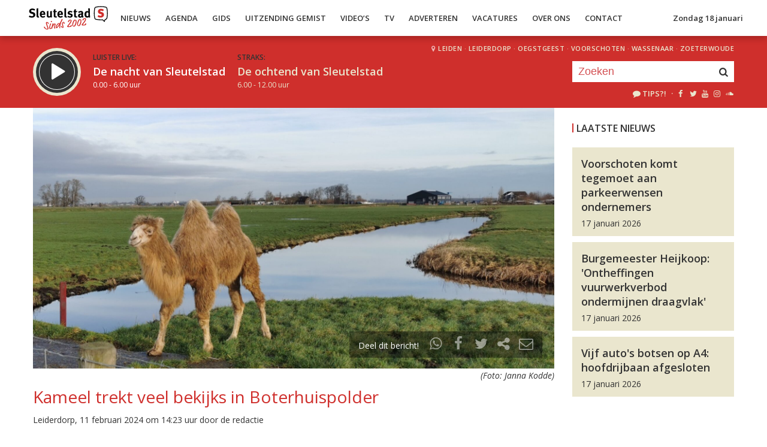

--- FILE ---
content_type: text/html; charset=UTF-8
request_url: https://sleutelstad.nl/2024/02/11/kameel-trekt-veel-bekijks-in-boterhuispolder/
body_size: 9469
content:

<!DOCTYPE html>
<html lang="en">
<head>
	<meta charset="UTF-8" />
	<meta http-equiv="X-UA-Compatible" content="IE=edge" />
	<meta name="viewport" content="width=device-width, initial-scale=1">

	<title>Kameel trekt veel bekijks in Boterhuispolder | Sleutelstad</title>

	<meta http-equiv="content-type" content="text/html; charset=UTF-8" />
	<meta name="HandheldFriendly" content="True" />

	<meta name="description" content="Veel mensen stonden zaterdag wel even vreemd te kijken toen ze langs de Zijldijk ineens een heuse kameel zagen lopen. De eigenaresse was een flinke wandeling aan het maken met voor onze regio de niet-alledaagse verschijning. Het bleek te gaan om een heel sociaal exemplaar dat uit..." />
	<meta name="author" content="RadioGuys.nl" />
	<meta name="keywords" content="Leiden lokale omroep radio nieuws" />
	<meta name="news_keywords" content="Leiden lokale omroep radio nieuws" />

	
	<meta name="twitter:card" content="summary_large_image"/>
	<meta name="twitter:title" content="Kameel trekt veel bekijks in Boterhuispolder | Sleutelstad"/>
	<meta name="twitter:site" content="@sleutelstad"/>
	<meta name="twitter:description" content="Veel mensen stonden zaterdag wel even vreemd te kijken toen ze langs de Zijldijk ineens een heuse kameel zagen lopen. De eigenaresse was een flinke wandeling aan het maken met voor onze regio de niet-alledaagse verschijning. Het bleek te gaan om een heel sociaal exemplaar dat uit..." />
	<meta name="twitter:creator" content="@sleutelstad"/>
	<meta name="twitter:image" content="https://sleutelstad.nl/wp-content/uploads/2024/02/boterhuiskameel-1200x600.jpg" />

	<meta property="og:site_name" content="Sleutelstad" />
	<meta property="fb:app_id" content="1389711431328100" />
	<meta property="og:type" content="website" />
	<meta property="og:title" content="Kameel trekt veel bekijks in Boterhuispolder" />
	<meta property="og:description" content="Veel mensen stonden zaterdag wel even vreemd te kijken toen ze langs de Zijldijk ineens een heuse kameel zagen lopen. De eigenaresse was een flinke wandeling aan het maken met voor onze regio de niet-alledaagse verschijning. Het bleek te gaan om een heel sociaal exemplaar dat uit..." />
	<meta property="og:image" content="https://sleutelstad.nl/wp-content/uploads/2024/02/boterhuiskameel-1200x600.jpg" />
	<meta property="og:image:width" content="1200" />
	<meta property="og:image:height" content="630" />
	<meta property="og:url" content="https://sleutelstad.nl/2024/02/11/kameel-trekt-veel-bekijks-in-boterhuispolder/" />
	<meta property="og:locale" content="nl_NL" />

	
			<meta property="article:published_time" content="2024-02-11T14:23:00+01:00">
		<meta property="article:modified_time" content="2024-02-12T14:46:42+01:00">
	
	
	<link rel="icon" type="image/x-icon" href="https://sleutelstad.nl/favicon.png?x19009" />
	<link rel="stylesheet" type="text/css" href="https://fonts.googleapis.com/css?family=Open+Sans:400,400i,600&display=swap" />
	<link rel="stylesheet" type="text/css" href="https://sleutelstad.nl/wp-content/themes/sleutelstad/css/normalize.css?x19009" media="screen" />
	<link rel="stylesheet" type="text/css" href="https://sleutelstad.nl/wp-content/themes/sleutelstad/css/radioguys-icons.min.css?x19009" media="screen" />
	<link rel="stylesheet" type="text/css" href="https://sleutelstad.nl/wp-content/themes/sleutelstad/css/grid.css?x19009" media="screen" />
	<link rel="stylesheet" type="text/css" href="https://sleutelstad.nl/wp-content/themes/sleutelstad/css/radioguys-video-js.min.css?x19009" media="screen" />
	<link rel="stylesheet" type="text/css" href="https://sleutelstad.nl/wp-content/themes/sleutelstad/css/lightslider.css?x19009" media="screen" />
	<link rel="stylesheet" type="text/css" href="https://sleutelstad.nl/wp-content/themes/sleutelstad/css/lightgallery.min.css?x19009" media="screen" />
	<link rel="stylesheet" type="text/css" href="https://sleutelstad.nl/wp-content/themes/sleutelstad/css/style.min.css?x19009&amp;ver=2025052101" media="screen" />

	<!-- Google Tag Manager -->
	<script>(function(w,d,s,l,i){w[l]=w[l]||[];w[l].push({'gtm.start':
	new Date().getTime(),event:'gtm.js'});var f=d.getElementsByTagName(s)[0],
	j=d.createElement(s),dl=l!='dataLayer'?'&l='+l:'';j.async=true;j.src=
	'https://www.googletagmanager.com/gtm.js?id='+i+dl;f.parentNode.insertBefore(j,f);
	})(window,document,'script','dataLayer','GTM-55XZ4H3');</script>
	<!-- End Google Tag Manager -->

	<!-- Global site tag (gtag.js) - Google Analytics -->
	<script async src="https://www.googletagmanager.com/gtag/js?id=G-DLW3BBXJLY"></script>
	<script>
		window.dataLayer = window.dataLayer || [];
		function gtag(){dataLayer.push(arguments);}
		gtag('js', new Date());
		gtag('config', 'G-DLW3BBXJLY');
	</script>

	<script type="text/javascript" src="https://sleutelstad.nl/wp-content/themes/sleutelstad/js/jquery-3.1.0.min.js?x19009"></script>
	<script type="text/javascript" src="https://sleutelstad.nl/wp-content/themes/sleutelstad/js/radioguys-libs.js?x19009&amp;ver=2023071101"></script>

	<script type="text/javascript" data-cfasync="false">
		var mi_version         = '7.10.2';
		var mi_track_user      = true;
		var mi_no_track_reason = '';
		
		var disableStr = 'ga-disable-UA-17335002-1';

		/* Function to detect opted out users */
		function __gaTrackerIsOptedOut() {
			return document.cookie.indexOf(disableStr + '=true') > -1;
		}

		/* Disable tracking if the opt-out cookie exists. */
		if ( __gaTrackerIsOptedOut() ) {
			window[disableStr] = true;
		}

		/* Opt-out function */
		function __gaTrackerOptout() {
		  document.cookie = disableStr + '=true; expires=Thu, 31 Dec 2099 23:59:59 UTC; path=/';
		  window[disableStr] = true;
		}
		
		if ( mi_track_user ) {
			(function(i,s,o,g,r,a,m){i['GoogleAnalyticsObject']=r;i[r]=i[r]||function(){
				(i[r].q=i[r].q||[]).push(arguments)},i[r].l=1*new Date();a=s.createElement(o),
				m=s.getElementsByTagName(o)[0];a.async=1;a.src=g;m.parentNode.insertBefore(a,m)
			})(window,document,'script','//www.google-analytics.com/analytics.js','__gaTracker');

			__gaTracker('create', 'UA-17335002-1', 'auto');
			__gaTracker('set', 'forceSSL', true);
			__gaTracker('set', 'anonymizeIp', true);
			__gaTracker('require', 'displayfeatures');
			__gaTracker('send','pageview');
		} else {
			console.log( "" );
			(function() {
				/* https://developers.google.com/analytics/devguides/collection/analyticsjs/ */
				var noopfn = function() {
					return null;
				};
				var noopnullfn = function() {
					return null;
				};
				var Tracker = function() {
					return null;
				};
				var p = Tracker.prototype;
				p.get = noopfn;
				p.set = noopfn;
				p.send = noopfn;
				var __gaTracker = function() {
					var len = arguments.length;
					if ( len === 0 ) {
						return;
					}
					var f = arguments[len-1];
					if ( typeof f !== 'object' || f === null || typeof f.hitCallback !== 'function' ) {
						console.log( 'Not running function __gaTracker(' + arguments[0] + " ....) because you are not being tracked. " + mi_no_track_reason );
						return;
					}
					try {
						f.hitCallback();
					} catch (ex) {

					}
				};
				__gaTracker.create = function() {
					return new Tracker();
				};
				__gaTracker.getByName = noopnullfn;
				__gaTracker.getAll = function() {
					return [];
				};
				__gaTracker.remove = noopfn;
				window['__gaTracker'] = __gaTracker;
						})();
			}
	</script>		


	<style type="text/css">
		.fb_iframe_widget_fluid_desktop iframe {
			visibility: visible !important;
		}

		.fb_iframe_widget {
			padding-bottom: 20px !important;
		}
	</style>

	
</head>
<body class="post-template-default single single-post postid-947004">

<div class="header__pusher"></div>

<div class="stroke header background-white text-dark">
	<div class="container-fluid">
		<div class="row">
			<div class="header__col">
				<div class="text-white header__logo">
					<a href="/" title="Home">
						<img src="https://sleutelstad.nl/wp-content/themes/sleutelstad/img/sleutelstad_logo_header-2002.svg?x19009" alt="Logo" />
					</a>
				</div>

				<div class="menu-hoofdmenu-container"><ul id="menu-hoofdmenu" class="header__menu hidden-xs"><li id="menu-item-763030" class="menu-item menu-item-type-post_type menu-item-object-page current_page_parent menu-item-has-children menu-item-763030"><a href="https://sleutelstad.nl/nieuws/">Nieuws</a>
<ul class="sub-menu">
	<li id="menu-item-763152" class="menu-item menu-item-type-taxonomy menu-item-object-category menu-item-763152"><a href="https://sleutelstad.nl/category/nieuws/112-sleutelstad/">112 Sleutelstad</a></li>
	<li id="menu-item-763151" class="menu-item menu-item-type-taxonomy menu-item-object-category menu-item-763151"><a href="https://sleutelstad.nl/category/nieuws/cultuur/">Cultuur</a></li>
	<li id="menu-item-763153" class="menu-item menu-item-type-taxonomy menu-item-object-category menu-item-763153"><a href="https://sleutelstad.nl/category/nieuws/politiek/">Politiek</a></li>
	<li id="menu-item-763154" class="menu-item menu-item-type-taxonomy menu-item-object-category menu-item-763154"><a href="https://sleutelstad.nl/category/nieuws/sport/">Sport</a></li>
</ul>
</li>
<li id="menu-item-763031" class="menu-item menu-item-type-post_type menu-item-object-page menu-item-763031"><a href="https://sleutelstad.nl/agenda/">Agenda</a></li>
<li id="menu-item-967010" class="menu-item menu-item-type-post_type menu-item-object-page menu-item-has-children menu-item-967010"><a href="https://sleutelstad.nl/gids/">Gids</a>
<ul class="sub-menu">
	<li id="menu-item-969835" class="menu-item menu-item-type-post_type menu-item-object-page menu-item-969835"><a href="https://sleutelstad.nl/programmas/">Programma’s</a></li>
</ul>
</li>
<li id="menu-item-969836" class="menu-item menu-item-type-post_type menu-item-object-page menu-item-has-children menu-item-969836"><a href="https://sleutelstad.nl/uitzending-gemist/">Uitzending Gemist</a>
<ul class="sub-menu">
	<li id="menu-item-969837" class="menu-item menu-item-type-post_type menu-item-object-page menu-item-969837"><a href="https://sleutelstad.nl/uitzending-gemist/podcasts/">Podcasts</a></li>
	<li id="menu-item-989109" class="menu-item menu-item-type-post_type menu-item-object-page menu-item-989109"><a href="https://sleutelstad.nl/eerder-gedraaid/">Muziek</a></li>
</ul>
</li>
<li id="menu-item-763038" class="menu-item menu-item-type-custom menu-item-object-custom menu-item-763038"><a href="/video">Video&#8217;s</a></li>
<li id="menu-item-969878" class="menu-item menu-item-type-post_type menu-item-object-page menu-item-969878"><a href="https://sleutelstad.nl/tv/">TV</a></li>
<li id="menu-item-763036" class="menu-item menu-item-type-post_type menu-item-object-page menu-item-763036"><a href="https://sleutelstad.nl/adverteren/">Adverteren</a></li>
<li id="menu-item-850042" class="menu-item menu-item-type-post_type menu-item-object-page menu-item-850042"><a href="https://sleutelstad.nl/vacatures/">Vacatures</a></li>
<li id="menu-item-883031" class="menu-item menu-item-type-post_type menu-item-object-page menu-item-has-children menu-item-883031"><a href="https://sleutelstad.nl/over-ons/">Over Ons</a>
<ul class="sub-menu">
	<li id="menu-item-985962" class="menu-item menu-item-type-post_type menu-item-object-page menu-item-985962"><a href="https://sleutelstad.nl/over-ons/medewerkers/">Medewerkers</a></li>
	<li id="menu-item-1014596" class="menu-item menu-item-type-post_type menu-item-object-page menu-item-1014596"><a href="https://sleutelstad.nl/bestuur/">Bestuur</a></li>
</ul>
</li>
<li id="menu-item-763037" class="menu-item menu-item-type-post_type menu-item-object-page menu-item-763037"><a href="https://sleutelstad.nl/contact/">Contact</a></li>
</ul></div>				<div class="float-right hidden-xs text-right">
					<a class='text-dark hidden-sm' href="/login">Zondag 18 januari</a><a class='text-dark visible-sm' href="/login">Zo 18 jan</a>
				</div>
				<div class="hidden-lg hidden-md hidden-sm float-right text-right">
					<span class="ml-icon-menu text-dark mobile-menu-icon js-mobile-menu-toggle"></span>
				</div>
			</div>

			<div class="hidden-lg hidden-md hidden-sm menu__mobile">
				<div class="menu-hoofdmenu-container"><ul><li><a href="/" class="no-ajax">Luister live</a></li><li class="menu-item menu-item-type-post_type menu-item-object-page current_page_parent menu-item-has-children menu-item-763030"><a href="https://sleutelstad.nl/nieuws/">Nieuws</a>
<ul class="sub-menu">
	<li class="menu-item menu-item-type-taxonomy menu-item-object-category menu-item-763152"><a href="https://sleutelstad.nl/category/nieuws/112-sleutelstad/">112 Sleutelstad</a></li>
	<li class="menu-item menu-item-type-taxonomy menu-item-object-category menu-item-763151"><a href="https://sleutelstad.nl/category/nieuws/cultuur/">Cultuur</a></li>
	<li class="menu-item menu-item-type-taxonomy menu-item-object-category menu-item-763153"><a href="https://sleutelstad.nl/category/nieuws/politiek/">Politiek</a></li>
	<li class="menu-item menu-item-type-taxonomy menu-item-object-category menu-item-763154"><a href="https://sleutelstad.nl/category/nieuws/sport/">Sport</a></li>
</ul>
</li>
<li class="menu-item menu-item-type-post_type menu-item-object-page menu-item-763031"><a href="https://sleutelstad.nl/agenda/">Agenda</a></li>
<li class="menu-item menu-item-type-post_type menu-item-object-page menu-item-has-children menu-item-967010"><a href="https://sleutelstad.nl/gids/">Gids</a>
<ul class="sub-menu">
	<li class="menu-item menu-item-type-post_type menu-item-object-page menu-item-969835"><a href="https://sleutelstad.nl/programmas/">Programma’s</a></li>
</ul>
</li>
<li class="menu-item menu-item-type-post_type menu-item-object-page menu-item-has-children menu-item-969836"><a href="https://sleutelstad.nl/uitzending-gemist/">Uitzending Gemist</a>
<ul class="sub-menu">
	<li class="menu-item menu-item-type-post_type menu-item-object-page menu-item-969837"><a href="https://sleutelstad.nl/uitzending-gemist/podcasts/">Podcasts</a></li>
	<li class="menu-item menu-item-type-post_type menu-item-object-page menu-item-989109"><a href="https://sleutelstad.nl/eerder-gedraaid/">Muziek</a></li>
</ul>
</li>
<li class="menu-item menu-item-type-custom menu-item-object-custom menu-item-763038"><a href="/video">Video&#8217;s</a></li>
<li class="menu-item menu-item-type-post_type menu-item-object-page menu-item-969878"><a href="https://sleutelstad.nl/tv/">TV</a></li>
<li class="menu-item menu-item-type-post_type menu-item-object-page menu-item-763036"><a href="https://sleutelstad.nl/adverteren/">Adverteren</a></li>
<li class="menu-item menu-item-type-post_type menu-item-object-page menu-item-850042"><a href="https://sleutelstad.nl/vacatures/">Vacatures</a></li>
<li class="menu-item menu-item-type-post_type menu-item-object-page menu-item-has-children menu-item-883031"><a href="https://sleutelstad.nl/over-ons/">Over Ons</a>
<ul class="sub-menu">
	<li class="menu-item menu-item-type-post_type menu-item-object-page menu-item-985962"><a href="https://sleutelstad.nl/over-ons/medewerkers/">Medewerkers</a></li>
	<li class="menu-item menu-item-type-post_type menu-item-object-page menu-item-1014596"><a href="https://sleutelstad.nl/bestuur/">Bestuur</a></li>
</ul>
</li>
<li class="menu-item menu-item-type-post_type menu-item-object-page menu-item-763037"><a href="https://sleutelstad.nl/contact/">Contact</a></li>
<li><a href="/zoeken">Zoeken</a></li></ul></div>
				<div class="regios__mobile">
					<h2><i class="ml-icon-location"></i> Regio</h2>
					<ul class="">
						<li class="menu-item menu-item-type-post_type menu-item-object-page">
							<a href="/category/regio/leiden/">Leiden</a>
						</li>
						<li class="menu-item menu-item-type-post_type menu-item-object-page">
							<a href="/category/regio/leiderdorp/">Leiderdorp</a>
						</li>
						<li class="menu-item menu-item-type-post_type menu-item-object-page">
							<a href="/category/regio/oegstgeest/">Oegstgeest</a>
						</li>
						<li class="menu-item menu-item-type-post_type menu-item-object-page">
							<a href="/category/regio/voorschoten/">Voorschoten</a>
						</li>
						<li class="menu-item menu-item-type-post_type menu-item-object-page">
							<a href="/category/regio/wassenaar/">Wassenaar</a>
						</li>
						<li class="menu-item menu-item-type-post_type menu-item-object-page">
							<a href="/category/regio/zoeterwoude/">Zoeterwoude</a>
						</li>
					</ul>
				</div>
			</div>

		</div>
	</div>
</div>


<div class="stroke player collapsed background-red text-white">

	<script id="player_data" type="application/json">
		{}
	</script>

	<div class="container-fluid">
		<div class="row">
 			<div class="col-lg-9 col-md-9 col-sm-9 col-xs-12 player__items">

				<div class="player__circle__container player__circle--paused">
					<div class="player__circle__background"></div>
					<div class="player__circle__dark-spinner"></div>
					<div class="player__circle__dark-outer-ring"></div>
					<div class="player__circle__white-spinner"></div>
					<div class="player__circle__white-ring"></div>
					<div class="player__circle__dark-inner-ring"></div>
					<div class="player__circle__icon__container">
						<div class="player__circle__icon player__circle__icon--play">
							<i class="ml-icon-play"></i>
						</div>
						<div class="player__circle__icon player__circle__icon--pause">
							<i class="ml-icon-pause"></i>
						</div>
						<div class="player__circle__icon player__circle__icon--loading">
							<div class="spinner">
								<div class="bounce1"></div>
								<div class="bounce2"></div>
								<div class="bounce3"></div>
							</div>
						</div>
					</div>
					<div class="player__circle__white-overlay"></div>
				</div>

				<div class="player__select__recording">
					<h3 class="text-dark">Luister terug:</h3>
					<h4 class="bold" id="recording__title"></h4>
					<div class="player__time" id="recording__time"></div>
				</div>
				<div class="player__select__stream">
					<a href="/programma/de-nacht-van-sleutelstad">
						<h3 class="text-dark">Luister live:</h3>
						<h4 class="bold text-white">De nacht van Sleutelstad</h4>
						<div class="player__time text-white">0.00 - 6.00 uur</div>
					</a>
				</div>

				<div class="player__up__next inactive">
					<a href="/programma/de-ochtend-van-sleutelstad">
						<h3 class="text-dark">Straks:</h3>
						<h4 class="bold text-white">De ochtend van Sleutelstad</h4>
						<div class="player__time text-white">6.00 - 12.00 uur</div>
					</a>
				</div>

			</div>


			<div class="col-lg-3 col-md-3 col-sm-3 hidden-xs float-right text-right">
				<div class="regios">
					<i class="ml-icon-location"></i><a href="/category/regio/leiden/">Leiden</a> &middot; 
					<a href="/category/regio/leiderdorp/">Leiderdorp</a> &middot; 
					<a href="/category/regio/oegstgeest/">Oegstgeest</a> &middot; 
					<a href="/category/regio/voorschoten/">Voorschoten</a> &middot; 
					<a href="/category/regio/wassenaar/">Wassenaar</a> &middot; 
					<a href="/category/regio/zoeterwoude/">Zoeterwoude</a>
				</div>
				<div class="rg_search background-white">
					<!-- 
					<form action="/" id="search__header">
						<input type="text" name="s" id="search__input" value="" placeholder="Zoeken">
						<button type="submit" id="search__button"><i class="ml-icon-search"></i></button>
					</form>
					-->
					<form action="/zoeken/" id="search__header">
						<input type="text" name="q" id="search__input" value="" placeholder="Zoeken">
						<button type="submit" id="search__button"><i class="ml-icon-search"></i></button>
					</form>
				</div>

				<div class="text-sand hidden-sm hidden-md">
					<ul class="player__socials">
						<li>
							<a href="/tips" class="text-white" title="Volg Sleutelstad"><i class="ml-icon-comment"></i>Tips?!</a>
						</li>
						<li>&nbsp;&middot;</li>
						<li class="player__socials__icon">
							<a href="https://facebook.com/sleutelstad" class="no-ajax" target="_blank" title="Volg Sleutelstad op Facebook"><i class="ml-icon-facebook"></i></a>
						</li>
						<li class="player__socials__icon">
							<a href="https://twitter.com/sleutelstad" class="no-ajax" target="_blank" title="Volg Sleutelstad op Twitter"><i class="ml-icon-twitter"></i></a>
						</li>
						<li class="player__socials__icon">
							<a href="https://www.youtube.com/sleutelstad" class="no-ajax" target="_blank" title="Volg Sleutelstad op YouTube"><i class="ml-icon-youtube"></i></a>
						</li>
						<li class="player__socials__icon">
							<a href="https://instagram.com/sleutelstad" class="no-ajax" target="_blank" title="Volg Sleutelstad op Instagram"><i class="ml-icon-instagramm"></i></a>
						</li>
						<li class="player__socials__icon">
							<a href="https://soundcloud.com/sleutelstad" class="no-ajax" target="_blank" title="Volg Sleutelstad op SoundCloud"><i class="ml-icon-soundcloud"></i></a>
						</li>
					</ul>
				</div>

			</div>
		</div>

		<div class="row row--player">
			<div class="col-lg-10 col-md-9 col-sm-9 col-xs-12">
				<div class="player__waveform">
					<div class="player__waveform__background background-white-transparent"></div>
					<div class="player__waveform__progress background-offwhite"></div>
					<img class="player__waveform__image" src="" alt="Uitzending">
					<div class="player__waveform__time player__waveform__time--start text-white"></div>
					<div class="player__waveform__time player__waveform__time--end text-white"></div>
				</div>
			</div>
			<div class="col-lg-2 col-md-3 col-sm-3 col-xs-12">
				<div class="row player__nav text-white">
					<div class="col-sm-12 hidden-xs">
						<div class="player__nav__description"><span class="hidden-xs">Je luistert nu naar</span> <strong class="text-dark">uur 1 van 0</strong></div>
					</div>
					<div class="col-sm-6 col-xs-4">
						<div class="player__nav__prev background-white-transparent"><span class="hidden-xs">&laquo; </span>Vorig uur</div>
					</div>
					<div class="visible-xs col-xs-4 center">
						<div class="player__nav__description"><span class="hidden-xs">Je luistert nu naar</span> <strong class="text-dark">uur 1 van 0</strong></div>
					</div>
					<div class="col-sm-6 col-xs-4">
						<div class="player__nav__next background-white-transparent">Volgend uur<span class="hidden-xs"> &raquo;</span></div>
					</div>

				</div>
			</div>

			<div class="col-lg-10 col-md-9 col-sm-9 col-xs-12">
				<div class="player__markers text-dark">
				</div>
			</div>
			<div class="col-md-2 col-sm-3">
			</div>
		</div>

		<div class="row player__footer">
			<div class="col-sm-6 col-xs-12">
				<div class="player__collapse"><i class="ml-icon-up-open-1"></i> Inklappen</div>
			</div>
			<div class="col-sm-6 hidden-xs right edit-markers">

				<span class="edit-markers__start-edit"><i class="ml-icon-sliders"></i> Bewerk items</span>
				<span class="edit-markers__start-add"><i class="ml-icon-pin"></i> Voeg item toe op huidige positie</span>
				<span class="edit-markers__start-save"><i class="ml-icon-lock"></i> Bewaar items</span>

			</div>
		</div>

	</div>
</div>

<div id="wrapper">

	<div id="page_content" class="background-white">


		
		<div class="stroke background-white">
			<div class="container-fluid">
				<div class="row">
					<div class="col-md-9 post__content">

						
						<div class="item__media full-width">

							<div class="item__media__image" style="padding-bottom: 50%;"><img width="1800" height="900" src="https://sleutelstad.nl/wp-content/uploads/2024/02/boterhuiskameel-1800x900.jpg?x19009" class="attachment-post-image-large size-post-image-large wp-post-image" alt="" decoding="async" loading="lazy" srcset="https://sleutelstad.nl/wp-content/uploads/2024/02/boterhuiskameel-1800x900.jpg 1800w, https://sleutelstad.nl/wp-content/uploads/2024/02/boterhuiskameel-400x200.jpg 400w, https://sleutelstad.nl/wp-content/uploads/2024/02/boterhuiskameel-900x450.jpg 900w, https://sleutelstad.nl/wp-content/uploads/2024/02/boterhuiskameel-1200x600.jpg 1200w" sizes="auto, (max-width: 1800px) 100vw, 1800px" /></div>
								<div class="item__media__overlay ">
									<div class="share__links text-white">
										Deel dit bericht! &nbsp;
										<a href="https://wa.me/?text=https%3A%2F%2Fsleutelstad.nl%2F2024%2F02%2F11%2Fkameel-trekt-veel-bekijks-in-boterhuispolder%2F" title="Deel via Whatsapp"><i class="ml-icon-whatsapp"></i></a>
										<span onclick="facebookShare(encodeURIComponent(location.origin + location.pathname))" title="Deel via Facebook"><i class="ml-icon-facebook"></i></span>
										<span onclick="twitterShare(encodeURIComponent(location.origin + location.pathname), 'Kameel%20trekt%20veel%20bekijks%20in%20Boterhuispolder')" title="Deel via Twitter"><i class="ml-icon-twitter"></i></span>
										<span class="js-clipboard-dynamic" title="Kopieer link naar je clipboard"><i class="ml-icon-share"></i></span>
										<span onclick="mailShare('Kameel%20trekt%20veel%20bekijks%20in%20Boterhuispolder')" title="Deel via e-mail"><i class="ml-icon-mail"></i></span>
									</div>
								</div>

								

						</div>

						<div class="photo__credits">(Foto: Janna Kodde)</div>
						

						<h1 class="text-red">Kameel trekt veel bekijks in Boterhuispolder</h1>

						<div class="post__meta">Leiderdorp, 11 februari 2024 om 14:23 uur door de redactie						</div>


						<p>Veel mensen stonden zaterdag wel even vreemd te kijken toen ze langs de Zijldijk ineens een heuse kameel zagen lopen. De eigenaresse was een flinke wandeling aan het maken met voor onze regio de niet-alledaagse verschijning.</p>
<p>Het bleek te gaan om een heel sociaal exemplaar dat uit Duitsland komt. Het tien maanden oude dier voelde zich prima op zijn plek en liet zich uitgebreid fotograferen.</p>

						<div class="row center">

							<div class="g g-7"><div class="g-single a-347"><center><i>Advertentie</i></center><br/><a href="https://leidserestaurantweek.nl/"><img src="https://sleutelstad.nl/wp-content/uploads/2026/01/20260113-LiL_LRW-25_Sleutelstad_ad_v2.gif?x19009" /></a></div></div>
						</div>

						<a href="https://sleutelstad.nl/category/nieuws/regio/leiderdorp/" class="btn background-red text-white" alt="Bekijk alle Leiderdorp berichten">Leiderdorp</a> <a href="https://sleutelstad.nl/category/nieuws/maatschappij/" class="btn background-red text-white" alt="Bekijk alle Maatschappij berichten">Maatschappij</a>				

						<div class="row stroke padding-top">
							<div class="col-sm-6 col-xs-12">

								<a href="https://sleutelstad.nl/2024/02/11/nederlands-studenten-orkest-geeft-alma-mahler-nieuwe-stem/" class="btn background-dark text-white">&laquo; Nederlands Studenten Orkest geeft Alma Mahler nieuwe stem</a><br/><br/> 
							</div>
							<div class="col-sm-6 col-xs-12 right">

								<a href="https://sleutelstad.nl/2024/02/11/sleutelstad-gezond-vrijwilligers-gezocht-voor-onderzoek-naar-ms/" class="btn background-dark text-white">Sleutelstad Gezond: vrijwilligers gezocht voor onderzoek... &raquo; </a>
							</div>
						</div>

													<div class="row stroke padding-bottom">
								<div class="col-md-12">
									<div id="disqus_thread" data-identifier="947004"></div>
								</div>
							</div>

						
					</div>
					<div class="col-md-3 ">

						<br/>
						<h3>Laatste Nieuws</h3>

						
							<a href="https://sleutelstad.nl/2026/01/17/voorschoten-komt-tegemoet-aan-parkeerwensen-ondernemers/">
								<div class="box background-sand spotlight__overview">
									<h4 class="text-dark bold">Voorschoten komt tegemoet aan parkeerwensen ondernemers</h4>
									<span class="text-dark">17 januari 2026</span> 
								</div>
							</a>

							
							<a href="https://sleutelstad.nl/2026/01/17/burgemeester-heijkoop-ontheffingen-vuurwerkverbod-ondermijnen-draagvlak/">
								<div class="box background-sand spotlight__overview">
									<h4 class="text-dark bold">Burgemeester Heijkoop: 'Ontheffingen vuurwerkverbod ondermijnen draagvlak'</h4>
									<span class="text-dark">17 januari 2026</span> 
								</div>
							</a>

							
							<a href="https://sleutelstad.nl/2026/01/17/vijf-autos-botsen-op-a4-hoofdrijbaan-afgesloten/">
								<div class="box background-sand spotlight__overview">
									<h4 class="text-dark bold">Vijf auto's botsen op A4: hoofdrijbaan afgesloten</h4>
									<span class="text-dark">17 januari 2026</span> 
								</div>
							</a>

							
						<br/><br/>
						<div class="center">

							<!-- Ofwel zijn er geen banners, ze zijn uitgeschakeld of geen beschikbaar voor deze locatie! -->
							<!-- Ofwel zijn er geen banners, ze zijn uitgeschakeld of geen beschikbaar voor deze locatie! -->
						</div>

					</div>
				</div>
			</div>
		</div>

		<div class="stroke padding background-offwhite">
			<div class="container-fluid">
				<div class="row">
					<div class="col-xs-12">
						<h3 class="text-dark">Meer Maatschappij</h3>
					</div>
				</div>
				<div class="row lokaal-nieuws">

					
						<div class="col-md-3 col-sm-6 col-xs-12">
							<a href="https://sleutelstad.nl/2026/01/17/burgemeester-heijkoop-ontheffingen-vuurwerkverbod-ondermijnen-draagvlak/">
								<div class="item item--underline-animation">
									<div class="item__img">
										<img width="400" height="200" src="https://sleutelstad.nl/wp-content/uploads/2026/01/vuurwerkverkoop-400x200.png?x19009" class="attachment-post-image-small size-post-image-small wp-post-image" alt="" decoding="async" loading="lazy" srcset="https://sleutelstad.nl/wp-content/uploads/2026/01/vuurwerkverkoop-400x200.png 400w, https://sleutelstad.nl/wp-content/uploads/2026/01/vuurwerkverkoop-900x450.png 900w, https://sleutelstad.nl/wp-content/uploads/2026/01/vuurwerkverkoop-1200x600.png 1200w, https://sleutelstad.nl/wp-content/uploads/2026/01/vuurwerkverkoop-1800x900.png 1800w" sizes="auto, (max-width: 400px) 100vw, 400px" />										<div class="item__date">Leiden, 17 januari 2026, 16:46</div>	
										<span class="item__comments disqus-comment-count" data-disqus-url="https://sleutelstad.nl/2026/01/17/burgemeester-heijkoop-ontheffingen-vuurwerkverbod-ondermijnen-draagvlak/"></span>
										
										
									</div>
									<div class="item text-dark">
										<h4>Burgemeester Heijkoop: 'Ontheffingen vuurwerkverbod ondermijnen draagvlak'</h4>
										<p>De ontheffing die 'georganiseerde groepen burgers' kunnen aanvragen voor het vuurwerkverbod dat eerder door de...</p>
									</div>
								</div>
							</a>
						</div>


					
						<div class="col-md-3 col-sm-6 col-xs-12">
							<a href="https://sleutelstad.nl/2026/01/17/d66-wil-avontuurlijke-speeltuinen-in-oegstgeest/">
								<div class="item item--underline-animation">
									<div class="item__img">
										<img width="400" height="200" src="https://sleutelstad.nl/wp-content/uploads/2024/08/FCO_speeltuin_12-1150-400x200.jpeg?x19009" class="attachment-post-image-small size-post-image-small wp-post-image" alt="" decoding="async" loading="lazy" srcset="https://sleutelstad.nl/wp-content/uploads/2024/08/FCO_speeltuin_12-1150-400x200.jpeg 400w, https://sleutelstad.nl/wp-content/uploads/2024/08/FCO_speeltuin_12-1150-900x450.jpeg 900w, https://sleutelstad.nl/wp-content/uploads/2024/08/FCO_speeltuin_12-1150-1200x600.jpeg 1200w, https://sleutelstad.nl/wp-content/uploads/2024/08/FCO_speeltuin_12-1150-1800x900.jpeg 1800w" sizes="auto, (max-width: 400px) 100vw, 400px" />										<div class="item__date">Oegstgeest, 17 januari 2026, 13:53</div>	
										<span class="item__comments disqus-comment-count" data-disqus-url="https://sleutelstad.nl/2026/01/17/d66-wil-avontuurlijke-speeltuinen-in-oegstgeest/"></span>
										
										<div class="item__media_type"><span class="ml-icon-volume-up"></span></div>
									</div>
									<div class="item text-dark">
										<h4>D66 wil avontuurlijke speeltuinen in Oegstgeest</h4>
										<p>In Oegstgeest is er voldoende te spelen voor jonge kinderen. Maar voor wat oudere kinderen valt het een...</p>
									</div>
								</div>
							</a>
						</div>


					
						<div class="col-md-3 col-sm-6 col-xs-12">
							<a href="https://sleutelstad.nl/2026/01/17/ondanks-bezwaren-ligt-herinrichting-adegeest-op-schema/">
								<div class="item item--underline-animation">
									<div class="item__img">
										<img width="400" height="200" src="https://sleutelstad.nl/wp-content/uploads/2026/01/artikel-adegeest-foto-400x200.jpg?x19009" class="attachment-post-image-small size-post-image-small wp-post-image" alt="" decoding="async" loading="lazy" srcset="https://sleutelstad.nl/wp-content/uploads/2026/01/artikel-adegeest-foto-400x200.jpg 400w, https://sleutelstad.nl/wp-content/uploads/2026/01/artikel-adegeest-foto-900x450.jpg 900w, https://sleutelstad.nl/wp-content/uploads/2026/01/artikel-adegeest-foto-1200x600.jpg 1200w, https://sleutelstad.nl/wp-content/uploads/2026/01/artikel-adegeest-foto-1800x900.jpg 1800w" sizes="auto, (max-width: 400px) 100vw, 400px" />										<div class="item__date">Voorschoten, 17 januari 2026, 11:49</div>	
										<span class="item__comments disqus-comment-count" data-disqus-url="https://sleutelstad.nl/2026/01/17/ondanks-bezwaren-ligt-herinrichting-adegeest-op-schema/"></span>
										
										
									</div>
									<div class="item text-dark">
										<h4>Ondanks bezwaren ligt herinrichting Adegeest op schema</h4>
										<p>De vervanging van de riolering en de herinrichting van de wijk Adegeest in Voorschoten lopen op schema. Dat...</p>
									</div>
								</div>
							</a>
						</div>


					
						<div class="col-md-3 col-sm-6 col-xs-12">
							<a href="https://sleutelstad.nl/2026/01/17/drijvende-ijsbaan-doneert-4500-euro-aan-wakz/">
								<div class="item item--underline-animation">
									<div class="item__img">
										<img width="400" height="200" src="https://sleutelstad.nl/wp-content/uploads/2026/01/ijsbaan-61-400x200.jpg?x19009" class="attachment-post-image-small size-post-image-small wp-post-image" alt="" decoding="async" loading="lazy" srcset="https://sleutelstad.nl/wp-content/uploads/2026/01/ijsbaan-61-400x200.jpg 400w, https://sleutelstad.nl/wp-content/uploads/2026/01/ijsbaan-61-900x450.jpg 900w, https://sleutelstad.nl/wp-content/uploads/2026/01/ijsbaan-61-1200x600.jpg 1200w, https://sleutelstad.nl/wp-content/uploads/2026/01/ijsbaan-61-1800x900.jpg 1800w" sizes="auto, (max-width: 400px) 100vw, 400px" />										<div class="item__date">Leiden, 17 januari 2026, 11:06</div>	
										<span class="item__comments disqus-comment-count" data-disqus-url="https://sleutelstad.nl/2026/01/17/drijvende-ijsbaan-doneert-4500-euro-aan-wakz/"></span>
										
										<div class="item__media_type"><span class="ml-icon-camera"></span></div>
									</div>
									<div class="item text-dark">
										<h4>Drijvende IJsbaan doneert 4500 euro aan WAKZ</h4>
										<p>Tijdens de bedankborrel voor de vrijwilligers van de Drijvende IJsbaan Leiden bood de Stichting Sport in...</p>
									</div>
								</div>
							</a>
						</div>


					

				</div>

				<a href="/category/maatschappij" class="btn background-dark text-white">Meer Maatschappij</a> 

			</div>
		</div>


	</div>

</div>

<div class="stroke padding background-sand text-dark">
	<div class="container-fluid">
		<div class="row">
			<div class="col-lg-3 col-md-4 col-sm-4 col-xs-12 center">
				<img src="https://sleutelstad.nl/wp-content/themes/sleutelstad/img/sleutelstad_logo_payoff.svg?x19009" alt="Logo" class="footer__logo" /><br/><br/>
			</div>
			<div class="col-lg-5 col-md-8 col-sm-8 hidden-xs">
				<p><strong>Sleutelstad</strong> richt zich als streekomroep via website sleutelstad.nl, onze gratis nieuwsapp en verschillende sociale mediakanalen met nieuws, informatie en amusement op de Leidse regio.</p>
			</div>
			<div class="col-lg-2 col-md-4 col-md-offset-0 col-sm-4 col-sm-offset-4 col-xs-12 text-red">
				<p><strong>Sleutelstad</strong><br />
				Middelstegracht 87A<br />
				2312 TT Leiden<br/><br/>
				<strong>E-mail</strong><br />
				redactie@sleutelstad.nl
				</p>
			</div>
			<div class="col-lg-2 col-md-4 col-sm-4 col-xs-12 text-red">
				<p><strong>Telefoon Redactie</strong><br />
				071 - 5235907<br />
				</p>
				<p><a href="/privacy-policy">Privacy Policy</a></p>
			</div>
		</div>
	</div>
</div>

<div class="main__overlay background-sand js-close-overlay">
	<div class="main__overlay__close">&times;</div>
	<div class="main__overlay__text"></div>
	<div class="main__overlay__image">
		<img alt="" src="">
	</div>
</div>

<script type="text/javascript">

	var wp_nonce = "1ee94eeb74";
	var ajaxurl = "https://sleutelstad.nl/wp-admin/admin-ajax.php";

</script>

<video style="display:none;"></video>

<link rel='stylesheet' id='dashicons-css' href='https://sleutelstad.nl/wp-includes/css/dashicons.min.css?x19009&amp;ver=6.7.4' type='text/css' media='all' />
<link rel='stylesheet' id='theme-my-login-css' href='https://sleutelstad.nl/wp-content/plugins/df-theme-my-login/theme-my-login.css?x19009&amp;ver=6.4.11' type='text/css' media='all' />
<link rel='stylesheet' id='mediaelement-css' href='https://sleutelstad.nl/wp-includes/js/mediaelement/mediaelementplayer-legacy.min.css?x19009&amp;ver=4.2.17' type='text/css' media='all' />
<link rel='stylesheet' id='wp-mediaelement-css' href='https://sleutelstad.nl/wp-includes/js/mediaelement/wp-mediaelement.min.css?x19009&amp;ver=6.7.4' type='text/css' media='all' />
<script type="text/javascript" src="https://sleutelstad.nl/wp-includes/js/jquery/jquery.min.js?x19009&amp;ver=3.7.1" id="jquery-core-js"></script>
<script type="text/javascript" src="https://sleutelstad.nl/wp-includes/js/jquery/jquery-migrate.min.js?x19009&amp;ver=3.4.1" id="jquery-migrate-js"></script>
<script type="text/javascript" id="mediaelement-core-js-before">
/* <![CDATA[ */
var mejsL10n = {"language":"nl","strings":{"mejs.download-file":"Bestand downloaden","mejs.install-flash":"Je gebruikt een browser die geen Flash Player heeft ingeschakeld of ge\u00efnstalleerd. Zet de Flash Player plugin aan of download de nieuwste versie van https:\/\/get.adobe.com\/flashplayer\/","mejs.fullscreen":"Volledig scherm","mejs.play":"Afspelen","mejs.pause":"Pauzeren","mejs.time-slider":"Tijdschuifbalk","mejs.time-help-text":"Gebruik Links\/Rechts pijltoetsen om \u00e9\u00e9n seconde vooruit te spoelen, Omhoog\/Omlaag pijltoetsen om tien seconden vooruit te spoelen.","mejs.live-broadcast":"Live uitzending","mejs.volume-help-text":"Gebruik Omhoog\/Omlaag pijltoetsen om het volume te verhogen of te verlagen.","mejs.unmute":"Geluid aan","mejs.mute":"Dempen","mejs.volume-slider":"Volumeschuifbalk","mejs.video-player":"Videospeler","mejs.audio-player":"Audiospeler","mejs.captions-subtitles":"Bijschriften\/ondertitels","mejs.captions-chapters":"Hoofdstukken","mejs.none":"Geen","mejs.afrikaans":"Afrikaans","mejs.albanian":"Albanees","mejs.arabic":"Arabisch","mejs.belarusian":"Wit-Russisch","mejs.bulgarian":"Bulgaars","mejs.catalan":"Catalaans","mejs.chinese":"Chinees","mejs.chinese-simplified":"Chinees (Versimpeld)","mejs.chinese-traditional":"Chinees (Traditioneel)","mejs.croatian":"Kroatisch","mejs.czech":"Tsjechisch","mejs.danish":"Deens","mejs.dutch":"Nederlands","mejs.english":"Engels","mejs.estonian":"Estlands","mejs.filipino":"Filipijns","mejs.finnish":"Fins","mejs.french":"Frans","mejs.galician":"Galicisch","mejs.german":"Duits","mejs.greek":"Grieks","mejs.haitian-creole":"Ha\u00eftiaans Creools","mejs.hebrew":"Hebreeuws","mejs.hindi":"Hindi","mejs.hungarian":"Hongaars","mejs.icelandic":"IJslands","mejs.indonesian":"Indonesisch","mejs.irish":"Iers","mejs.italian":"Italiaans","mejs.japanese":"Japans","mejs.korean":"Koreaans","mejs.latvian":"Lets","mejs.lithuanian":"Litouws","mejs.macedonian":"Macedonisch","mejs.malay":"Maleis","mejs.maltese":"Maltees","mejs.norwegian":"Noors","mejs.persian":"Perzisch","mejs.polish":"Pools","mejs.portuguese":"Portugees","mejs.romanian":"Roemeens","mejs.russian":"Russisch","mejs.serbian":"Servisch","mejs.slovak":"Slovaaks","mejs.slovenian":"Sloveens","mejs.spanish":"Spaans","mejs.swahili":"Swahili","mejs.swedish":"Zweeds","mejs.tagalog":"Tagalog","mejs.thai":"Thais","mejs.turkish":"Turks","mejs.ukrainian":"Oekra\u00efens","mejs.vietnamese":"Vietnamees","mejs.welsh":"Wels","mejs.yiddish":"Jiddisch"}};
/* ]]> */
</script>
<script type="text/javascript" src="https://sleutelstad.nl/wp-includes/js/mediaelement/mediaelement-and-player.min.js?x19009&amp;ver=4.2.17" id="mediaelement-core-js"></script>
<script type="text/javascript" src="https://sleutelstad.nl/wp-includes/js/mediaelement/mediaelement-migrate.min.js?x19009&amp;ver=6.7.4" id="mediaelement-migrate-js"></script>
<script type="text/javascript" id="mediaelement-js-extra">
/* <![CDATA[ */
var _wpmejsSettings = {"pluginPath":"\/wp-includes\/js\/mediaelement\/","classPrefix":"mejs-","stretching":"responsive","audioShortcodeLibrary":"mediaelement","videoShortcodeLibrary":"mediaelement"};
/* ]]> */
</script>
<script type="text/javascript" src="https://sleutelstad.nl/wp-includes/js/mediaelement/wp-mediaelement.min.js?x19009&amp;ver=6.7.4" id="wp-mediaelement-js"></script>

<script type="text/javascript" src="https://sleutelstad.nl/wp-content/themes/sleutelstad/js/soundmanager2-nodebug-jsmin.js?x19009"></script>
<script type="text/javascript" src="https://sleutelstad.nl/wp-content/themes/sleutelstad/js/lightslider.js?x19009"></script>
<script type="text/javascript" src="https://sleutelstad.nl/wp-content/themes/sleutelstad/js/lightgallery.min.js?x19009"></script>
<script type="text/javascript" src="https://sleutelstad.nl/wp-content/themes/sleutelstad/js/main.min.js?x19009&amp;ver=2026011401"></script>

<script id="dsq-count-scr" src="//sleutelstadmedia.disqus.com/count.js" async></script>

</body>
</html>

<!--
Performance optimized by W3 Total Cache. Learn more: https://www.boldgrid.com/w3-total-cache/?utm_source=w3tc&utm_medium=footer_comment&utm_campaign=free_plugin

Object caching 56/99 objecten gebruiken Memcached
Paginacaching met Disk: Enhanced 
Database caching 7/42 wachtrijen in 7,000 seconden gebruikt Memcached (Aanvraag breed modification query)

Served from: sleutelstad.nl @ 2026-01-18 03:12:44 by W3 Total Cache
-->

--- FILE ---
content_type: application/javascript; charset=UTF-8
request_url: https://sleutelstadmedia.disqus.com/count-data.js?2=https%3A%2F%2Fsleutelstad.nl%2F2026%2F01%2F17%2Fburgemeester-heijkoop-ontheffingen-vuurwerkverbod-ondermijnen-draagvlak%2F&2=https%3A%2F%2Fsleutelstad.nl%2F2026%2F01%2F17%2Fd66-wil-avontuurlijke-speeltuinen-in-oegstgeest%2F&2=https%3A%2F%2Fsleutelstad.nl%2F2026%2F01%2F17%2Fdrijvende-ijsbaan-doneert-4500-euro-aan-wakz%2F&2=https%3A%2F%2Fsleutelstad.nl%2F2026%2F01%2F17%2Fondanks-bezwaren-ligt-herinrichting-adegeest-op-schema%2F
body_size: 659
content:
var DISQUSWIDGETS;

if (typeof DISQUSWIDGETS != 'undefined') {
    DISQUSWIDGETS.displayCount({"text":{"and":"en","comments":{"zero":"0","multiple":"{num}","one":"1"}},"counts":[{"id":"https:\/\/sleutelstad.nl\/2026\/01\/17\/ondanks-bezwaren-ligt-herinrichting-adegeest-op-schema\/","comments":0},{"id":"https:\/\/sleutelstad.nl\/2026\/01\/17\/burgemeester-heijkoop-ontheffingen-vuurwerkverbod-ondermijnen-draagvlak\/","comments":0},{"id":"https:\/\/sleutelstad.nl\/2026\/01\/17\/d66-wil-avontuurlijke-speeltuinen-in-oegstgeest\/","comments":0},{"id":"https:\/\/sleutelstad.nl\/2026\/01\/17\/drijvende-ijsbaan-doneert-4500-euro-aan-wakz\/","comments":0}]});
}